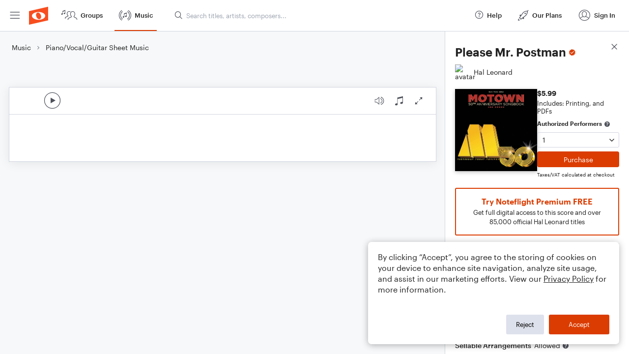

--- FILE ---
content_type: text/html; charset=utf-8
request_url: https://www.noteflight.com/pub_embed/10e9aac813f9bcc10d1b67140f53f2d6?token=eyJhbGciOiJIUzI1NiJ9.eyJkYXRhIjp7InB1Ymxpc2hlZF9zY29yZV9pZCI6IjEwZTlhYWM4MTNmOWJjYzEwZDFiNjcxNDBmNTNmMmQ2IiwicHJldmlldyI6dHJ1ZSwicGVyc29uYWxpemF0aW9uIjpudWxsLCJkaXNhYmxlUHJpbnRpbmciOnRydWV9LCJleHAiOjE3Njg0ODk2OTN9.e21XoDs5syd4Lf23BPi-4ESTevoHm88aNx6zd8oar34
body_size: 3044
content:
<!DOCTYPE html>
<html lang="en" xml:lang="en" xmlns="http://www.w3.org/1999/xhtml">
  <head>
    <meta content="text/html;charset=UTF-8" http-equiv="content-type" />
    <meta http-equiv="X-UA-Compatible" content="requiresActiveX=true" />

      <meta name="robots" content="noindex,nofollow" />

    <title>
      Noteflight - Online Music Notation Software
    </title>
    <script language="javascript">
      var appConfigJsonB64 = "[base64]/[base64]"
    </script>
    <script src="https://production-assets.noteflight.com/speedyg/speedyg-12edfd5d5315b0d44538.js"></script>
  </head>
  <body id="appBody">
  <div id="mainPage">
    <div id="embedContainer">
      <iframe id="embedIframe" class="fullSize" allow="autoplay; fullscreen"></iframe>
    </div>
    <div id="svgContainer">
      <div id="svgContainerHeader" class="svgContainerHeader" role="navigation" aria-label="svgContainerHeade">
        <div class="svgContainerHeaderInner" role="toolbar" aria-orientation="horizontal">
          <div class="headerPaletteLeft">
            <button
              id="playButton"
              class="unstyled paletteButton playCircle"
              aria-label="Play">
            </button>
          </div>
          <div class="headerPaletteRight">
            <button
              id="playbackButton"
              class="unstyled paletteButton playback"
              aria-label="Playback">
            </button>
            <button
              id="scoreButton"
              class="unstyled paletteButton notes"
              aria-label="Score">
            </button>
            <div id="printButtonContainer" class="hidden">
              <button
                id="printButton"
                class="unstyled paletteButton printSimple"
                aria-label="Print PDF Sample"
                aria-disabled="true">
              </button>
            </div>
            <button
              id="fullScreenButton"
              class="unstyled paletteButton"
              aria-label="Full Screen">
            </button>
          </div>
        </div>
      </div>
      <div id="pagesContainer" class="pagesContainer" role="main">
        <div id="pageTurnerBack" class="performUI performPageTurner back"></div>
        <div id="pageTurnerForward" class="performUI performPageTurner forward"></div>
      </div>
      <div id="spinner" class="hidden">
        <div id="spinner" class="overlay">
          <div class="spinnerContainer">
            <div class="spinner">
            </div>
            <div id="overlayCaption" class="overlayCaption"></div>
          </div>
        </div>
      </div>
    </div>
  </div>
</body>

</html>
